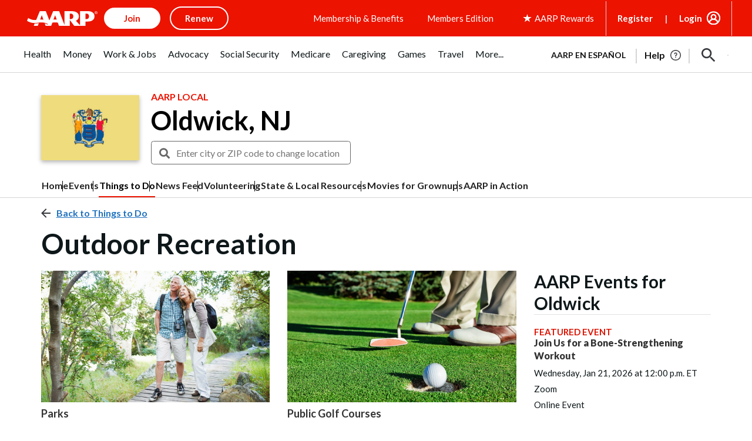

--- FILE ---
content_type: text/html; charset=utf-8
request_url: https://www.google.com/recaptcha/api2/aframe
body_size: 267
content:
<!DOCTYPE HTML><html><head><meta http-equiv="content-type" content="text/html; charset=UTF-8"></head><body><script nonce="Iq3Ip41opX5G6Aqx6cOyrA">/** Anti-fraud and anti-abuse applications only. See google.com/recaptcha */ try{var clients={'sodar':'https://pagead2.googlesyndication.com/pagead/sodar?'};window.addEventListener("message",function(a){try{if(a.source===window.parent){var b=JSON.parse(a.data);var c=clients[b['id']];if(c){var d=document.createElement('img');d.src=c+b['params']+'&rc='+(localStorage.getItem("rc::a")?sessionStorage.getItem("rc::b"):"");window.document.body.appendChild(d);sessionStorage.setItem("rc::e",parseInt(sessionStorage.getItem("rc::e")||0)+1);localStorage.setItem("rc::h",'1768092075148');}}}catch(b){}});window.parent.postMessage("_grecaptcha_ready", "*");}catch(b){}</script></body></html>